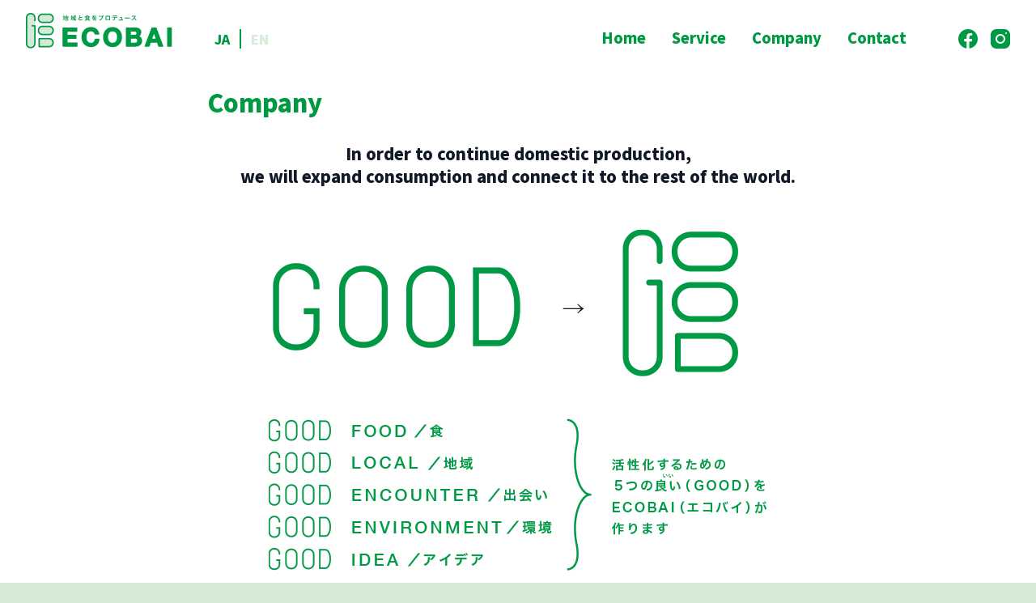

--- FILE ---
content_type: text/html; charset=UTF-8
request_url: https://ecobai.jp/en/company
body_size: 5766
content:
    <!DOCTYPE html>
<html lang="en">

<head>
    <!-- Google Tag Manager -->
    <script>(function(w,d,s,l,i){w[l]=w[l]||[];w[l].push({'gtm.start':
    new Date().getTime(),event:'gtm.js'});var f=d.getElementsByTagName(s)[0],
    j=d.createElement(s),dl=l!='dataLayer'?'&l='+l:'';j.async=true;j.src=
    'https://www.googletagmanager.com/gtm.js?id='+i+dl;f.parentNode.insertBefore(j,f);
    })(window,document,'script','dataLayer','GTM-KTK4VHN');</script>
    <!-- End Google Tag Manager -->
  <meta charset="utf-8">
  <meta http-equiv="X-UA-Compatible" content="IE=edge">
  <meta name="viewport" content="width=device-width, initial-scale=1.0">
  <meta name="description" content="ECOBAI is a support group for farmers. We help to build a better relationship with farmers by sharing their stories with the public.">
  <title>Company | 地域生産プロデュース エコバイ</title>
<meta name='robots' content='max-image-preview:large' />
<link rel='dns-prefetch' href='//ajax.googleapis.com' />
<link rel='dns-prefetch' href='//unpkg.com' />
<link rel='dns-prefetch' href='//fonts.googleapis.com' />
<script type="text/javascript">
window._wpemojiSettings = {"baseUrl":"https:\/\/s.w.org\/images\/core\/emoji\/14.0.0\/72x72\/","ext":".png","svgUrl":"https:\/\/s.w.org\/images\/core\/emoji\/14.0.0\/svg\/","svgExt":".svg","source":{"concatemoji":"https:\/\/ecobai.jp\/wp-includes\/js\/wp-emoji-release.min.js?ver=6.2.8"}};
/*! This file is auto-generated */
!function(e,a,t){var n,r,o,i=a.createElement("canvas"),p=i.getContext&&i.getContext("2d");function s(e,t){p.clearRect(0,0,i.width,i.height),p.fillText(e,0,0);e=i.toDataURL();return p.clearRect(0,0,i.width,i.height),p.fillText(t,0,0),e===i.toDataURL()}function c(e){var t=a.createElement("script");t.src=e,t.defer=t.type="text/javascript",a.getElementsByTagName("head")[0].appendChild(t)}for(o=Array("flag","emoji"),t.supports={everything:!0,everythingExceptFlag:!0},r=0;r<o.length;r++)t.supports[o[r]]=function(e){if(p&&p.fillText)switch(p.textBaseline="top",p.font="600 32px Arial",e){case"flag":return s("\ud83c\udff3\ufe0f\u200d\u26a7\ufe0f","\ud83c\udff3\ufe0f\u200b\u26a7\ufe0f")?!1:!s("\ud83c\uddfa\ud83c\uddf3","\ud83c\uddfa\u200b\ud83c\uddf3")&&!s("\ud83c\udff4\udb40\udc67\udb40\udc62\udb40\udc65\udb40\udc6e\udb40\udc67\udb40\udc7f","\ud83c\udff4\u200b\udb40\udc67\u200b\udb40\udc62\u200b\udb40\udc65\u200b\udb40\udc6e\u200b\udb40\udc67\u200b\udb40\udc7f");case"emoji":return!s("\ud83e\udef1\ud83c\udffb\u200d\ud83e\udef2\ud83c\udfff","\ud83e\udef1\ud83c\udffb\u200b\ud83e\udef2\ud83c\udfff")}return!1}(o[r]),t.supports.everything=t.supports.everything&&t.supports[o[r]],"flag"!==o[r]&&(t.supports.everythingExceptFlag=t.supports.everythingExceptFlag&&t.supports[o[r]]);t.supports.everythingExceptFlag=t.supports.everythingExceptFlag&&!t.supports.flag,t.DOMReady=!1,t.readyCallback=function(){t.DOMReady=!0},t.supports.everything||(n=function(){t.readyCallback()},a.addEventListener?(a.addEventListener("DOMContentLoaded",n,!1),e.addEventListener("load",n,!1)):(e.attachEvent("onload",n),a.attachEvent("onreadystatechange",function(){"complete"===a.readyState&&t.readyCallback()})),(e=t.source||{}).concatemoji?c(e.concatemoji):e.wpemoji&&e.twemoji&&(c(e.twemoji),c(e.wpemoji)))}(window,document,window._wpemojiSettings);
</script>
<style type="text/css">
img.wp-smiley,
img.emoji {
	display: inline !important;
	border: none !important;
	box-shadow: none !important;
	height: 1em !important;
	width: 1em !important;
	margin: 0 0.07em !important;
	vertical-align: -0.1em !important;
	background: none !important;
	padding: 0 !important;
}
</style>
	<link rel='stylesheet' id='wp-block-library-css' href='https://ecobai.jp/wp-includes/css/dist/block-library/style.min.css?ver=6.2.8' type='text/css' media='all' />
<link rel='stylesheet' id='classic-theme-styles-css' href='https://ecobai.jp/wp-includes/css/classic-themes.min.css?ver=6.2.8' type='text/css' media='all' />
<style id='global-styles-inline-css' type='text/css'>
body{--wp--preset--color--black: #000000;--wp--preset--color--cyan-bluish-gray: #abb8c3;--wp--preset--color--white: #ffffff;--wp--preset--color--pale-pink: #f78da7;--wp--preset--color--vivid-red: #cf2e2e;--wp--preset--color--luminous-vivid-orange: #ff6900;--wp--preset--color--luminous-vivid-amber: #fcb900;--wp--preset--color--light-green-cyan: #7bdcb5;--wp--preset--color--vivid-green-cyan: #00d084;--wp--preset--color--pale-cyan-blue: #8ed1fc;--wp--preset--color--vivid-cyan-blue: #0693e3;--wp--preset--color--vivid-purple: #9b51e0;--wp--preset--gradient--vivid-cyan-blue-to-vivid-purple: linear-gradient(135deg,rgba(6,147,227,1) 0%,rgb(155,81,224) 100%);--wp--preset--gradient--light-green-cyan-to-vivid-green-cyan: linear-gradient(135deg,rgb(122,220,180) 0%,rgb(0,208,130) 100%);--wp--preset--gradient--luminous-vivid-amber-to-luminous-vivid-orange: linear-gradient(135deg,rgba(252,185,0,1) 0%,rgba(255,105,0,1) 100%);--wp--preset--gradient--luminous-vivid-orange-to-vivid-red: linear-gradient(135deg,rgba(255,105,0,1) 0%,rgb(207,46,46) 100%);--wp--preset--gradient--very-light-gray-to-cyan-bluish-gray: linear-gradient(135deg,rgb(238,238,238) 0%,rgb(169,184,195) 100%);--wp--preset--gradient--cool-to-warm-spectrum: linear-gradient(135deg,rgb(74,234,220) 0%,rgb(151,120,209) 20%,rgb(207,42,186) 40%,rgb(238,44,130) 60%,rgb(251,105,98) 80%,rgb(254,248,76) 100%);--wp--preset--gradient--blush-light-purple: linear-gradient(135deg,rgb(255,206,236) 0%,rgb(152,150,240) 100%);--wp--preset--gradient--blush-bordeaux: linear-gradient(135deg,rgb(254,205,165) 0%,rgb(254,45,45) 50%,rgb(107,0,62) 100%);--wp--preset--gradient--luminous-dusk: linear-gradient(135deg,rgb(255,203,112) 0%,rgb(199,81,192) 50%,rgb(65,88,208) 100%);--wp--preset--gradient--pale-ocean: linear-gradient(135deg,rgb(255,245,203) 0%,rgb(182,227,212) 50%,rgb(51,167,181) 100%);--wp--preset--gradient--electric-grass: linear-gradient(135deg,rgb(202,248,128) 0%,rgb(113,206,126) 100%);--wp--preset--gradient--midnight: linear-gradient(135deg,rgb(2,3,129) 0%,rgb(40,116,252) 100%);--wp--preset--duotone--dark-grayscale: url('#wp-duotone-dark-grayscale');--wp--preset--duotone--grayscale: url('#wp-duotone-grayscale');--wp--preset--duotone--purple-yellow: url('#wp-duotone-purple-yellow');--wp--preset--duotone--blue-red: url('#wp-duotone-blue-red');--wp--preset--duotone--midnight: url('#wp-duotone-midnight');--wp--preset--duotone--magenta-yellow: url('#wp-duotone-magenta-yellow');--wp--preset--duotone--purple-green: url('#wp-duotone-purple-green');--wp--preset--duotone--blue-orange: url('#wp-duotone-blue-orange');--wp--preset--font-size--small: 13px;--wp--preset--font-size--medium: 20px;--wp--preset--font-size--large: 36px;--wp--preset--font-size--x-large: 42px;--wp--preset--spacing--20: 0.44rem;--wp--preset--spacing--30: 0.67rem;--wp--preset--spacing--40: 1rem;--wp--preset--spacing--50: 1.5rem;--wp--preset--spacing--60: 2.25rem;--wp--preset--spacing--70: 3.38rem;--wp--preset--spacing--80: 5.06rem;--wp--preset--shadow--natural: 6px 6px 9px rgba(0, 0, 0, 0.2);--wp--preset--shadow--deep: 12px 12px 50px rgba(0, 0, 0, 0.4);--wp--preset--shadow--sharp: 6px 6px 0px rgba(0, 0, 0, 0.2);--wp--preset--shadow--outlined: 6px 6px 0px -3px rgba(255, 255, 255, 1), 6px 6px rgba(0, 0, 0, 1);--wp--preset--shadow--crisp: 6px 6px 0px rgba(0, 0, 0, 1);}:where(.is-layout-flex){gap: 0.5em;}body .is-layout-flow > .alignleft{float: left;margin-inline-start: 0;margin-inline-end: 2em;}body .is-layout-flow > .alignright{float: right;margin-inline-start: 2em;margin-inline-end: 0;}body .is-layout-flow > .aligncenter{margin-left: auto !important;margin-right: auto !important;}body .is-layout-constrained > .alignleft{float: left;margin-inline-start: 0;margin-inline-end: 2em;}body .is-layout-constrained > .alignright{float: right;margin-inline-start: 2em;margin-inline-end: 0;}body .is-layout-constrained > .aligncenter{margin-left: auto !important;margin-right: auto !important;}body .is-layout-constrained > :where(:not(.alignleft):not(.alignright):not(.alignfull)){max-width: var(--wp--style--global--content-size);margin-left: auto !important;margin-right: auto !important;}body .is-layout-constrained > .alignwide{max-width: var(--wp--style--global--wide-size);}body .is-layout-flex{display: flex;}body .is-layout-flex{flex-wrap: wrap;align-items: center;}body .is-layout-flex > *{margin: 0;}:where(.wp-block-columns.is-layout-flex){gap: 2em;}.has-black-color{color: var(--wp--preset--color--black) !important;}.has-cyan-bluish-gray-color{color: var(--wp--preset--color--cyan-bluish-gray) !important;}.has-white-color{color: var(--wp--preset--color--white) !important;}.has-pale-pink-color{color: var(--wp--preset--color--pale-pink) !important;}.has-vivid-red-color{color: var(--wp--preset--color--vivid-red) !important;}.has-luminous-vivid-orange-color{color: var(--wp--preset--color--luminous-vivid-orange) !important;}.has-luminous-vivid-amber-color{color: var(--wp--preset--color--luminous-vivid-amber) !important;}.has-light-green-cyan-color{color: var(--wp--preset--color--light-green-cyan) !important;}.has-vivid-green-cyan-color{color: var(--wp--preset--color--vivid-green-cyan) !important;}.has-pale-cyan-blue-color{color: var(--wp--preset--color--pale-cyan-blue) !important;}.has-vivid-cyan-blue-color{color: var(--wp--preset--color--vivid-cyan-blue) !important;}.has-vivid-purple-color{color: var(--wp--preset--color--vivid-purple) !important;}.has-black-background-color{background-color: var(--wp--preset--color--black) !important;}.has-cyan-bluish-gray-background-color{background-color: var(--wp--preset--color--cyan-bluish-gray) !important;}.has-white-background-color{background-color: var(--wp--preset--color--white) !important;}.has-pale-pink-background-color{background-color: var(--wp--preset--color--pale-pink) !important;}.has-vivid-red-background-color{background-color: var(--wp--preset--color--vivid-red) !important;}.has-luminous-vivid-orange-background-color{background-color: var(--wp--preset--color--luminous-vivid-orange) !important;}.has-luminous-vivid-amber-background-color{background-color: var(--wp--preset--color--luminous-vivid-amber) !important;}.has-light-green-cyan-background-color{background-color: var(--wp--preset--color--light-green-cyan) !important;}.has-vivid-green-cyan-background-color{background-color: var(--wp--preset--color--vivid-green-cyan) !important;}.has-pale-cyan-blue-background-color{background-color: var(--wp--preset--color--pale-cyan-blue) !important;}.has-vivid-cyan-blue-background-color{background-color: var(--wp--preset--color--vivid-cyan-blue) !important;}.has-vivid-purple-background-color{background-color: var(--wp--preset--color--vivid-purple) !important;}.has-black-border-color{border-color: var(--wp--preset--color--black) !important;}.has-cyan-bluish-gray-border-color{border-color: var(--wp--preset--color--cyan-bluish-gray) !important;}.has-white-border-color{border-color: var(--wp--preset--color--white) !important;}.has-pale-pink-border-color{border-color: var(--wp--preset--color--pale-pink) !important;}.has-vivid-red-border-color{border-color: var(--wp--preset--color--vivid-red) !important;}.has-luminous-vivid-orange-border-color{border-color: var(--wp--preset--color--luminous-vivid-orange) !important;}.has-luminous-vivid-amber-border-color{border-color: var(--wp--preset--color--luminous-vivid-amber) !important;}.has-light-green-cyan-border-color{border-color: var(--wp--preset--color--light-green-cyan) !important;}.has-vivid-green-cyan-border-color{border-color: var(--wp--preset--color--vivid-green-cyan) !important;}.has-pale-cyan-blue-border-color{border-color: var(--wp--preset--color--pale-cyan-blue) !important;}.has-vivid-cyan-blue-border-color{border-color: var(--wp--preset--color--vivid-cyan-blue) !important;}.has-vivid-purple-border-color{border-color: var(--wp--preset--color--vivid-purple) !important;}.has-vivid-cyan-blue-to-vivid-purple-gradient-background{background: var(--wp--preset--gradient--vivid-cyan-blue-to-vivid-purple) !important;}.has-light-green-cyan-to-vivid-green-cyan-gradient-background{background: var(--wp--preset--gradient--light-green-cyan-to-vivid-green-cyan) !important;}.has-luminous-vivid-amber-to-luminous-vivid-orange-gradient-background{background: var(--wp--preset--gradient--luminous-vivid-amber-to-luminous-vivid-orange) !important;}.has-luminous-vivid-orange-to-vivid-red-gradient-background{background: var(--wp--preset--gradient--luminous-vivid-orange-to-vivid-red) !important;}.has-very-light-gray-to-cyan-bluish-gray-gradient-background{background: var(--wp--preset--gradient--very-light-gray-to-cyan-bluish-gray) !important;}.has-cool-to-warm-spectrum-gradient-background{background: var(--wp--preset--gradient--cool-to-warm-spectrum) !important;}.has-blush-light-purple-gradient-background{background: var(--wp--preset--gradient--blush-light-purple) !important;}.has-blush-bordeaux-gradient-background{background: var(--wp--preset--gradient--blush-bordeaux) !important;}.has-luminous-dusk-gradient-background{background: var(--wp--preset--gradient--luminous-dusk) !important;}.has-pale-ocean-gradient-background{background: var(--wp--preset--gradient--pale-ocean) !important;}.has-electric-grass-gradient-background{background: var(--wp--preset--gradient--electric-grass) !important;}.has-midnight-gradient-background{background: var(--wp--preset--gradient--midnight) !important;}.has-small-font-size{font-size: var(--wp--preset--font-size--small) !important;}.has-medium-font-size{font-size: var(--wp--preset--font-size--medium) !important;}.has-large-font-size{font-size: var(--wp--preset--font-size--large) !important;}.has-x-large-font-size{font-size: var(--wp--preset--font-size--x-large) !important;}
.wp-block-navigation a:where(:not(.wp-element-button)){color: inherit;}
:where(.wp-block-columns.is-layout-flex){gap: 2em;}
.wp-block-pullquote{font-size: 1.5em;line-height: 1.6;}
</style>
<link rel='stylesheet' id='googlefonts-css' href='https://fonts.googleapis.com/css?family=Noto+Sans+JP%3A400%2C900&#038;display=swap&#038;subset=japanese&#038;ver=6.2.8' type='text/css' media='all' />
<link rel='stylesheet' id='swiper-css-css' href='https://unpkg.com/swiper/swiper-bundle.min.css?ver=6.2.8' type='text/css' media='all' />
<link rel='stylesheet' id='style-css' href='https://ecobai.jp/wp-content/themes/ecobai-theme/assets/css/styles-min.css?ver=20220901' type='text/css' media='' />
<link rel="https://api.w.org/" href="https://ecobai.jp/wp-json/" /><link rel="alternate" type="application/json" href="https://ecobai.jp/wp-json/wp/v2/pages/2731" /><link rel="EditURI" type="application/rsd+xml" title="RSD" href="https://ecobai.jp/xmlrpc.php?rsd" />
<link rel="wlwmanifest" type="application/wlwmanifest+xml" href="https://ecobai.jp/wp-includes/wlwmanifest.xml" />
<meta name="generator" content="WordPress 6.2.8" />
<link rel="canonical" href="https://ecobai.jp/en/company" />
<link rel='shortlink' href='https://ecobai.jp/?p=2731' />
<link rel="alternate" type="application/json+oembed" href="https://ecobai.jp/wp-json/oembed/1.0/embed?url=https%3A%2F%2Fecobai.jp%2Fen%2Fcompany" />
<link rel="alternate" type="text/xml+oembed" href="https://ecobai.jp/wp-json/oembed/1.0/embed?url=https%3A%2F%2Fecobai.jp%2Fen%2Fcompany&#038;format=xml" />
<link rel="apple-touch-icon" sizes="180x180" href="/wp-content/uploads/fbrfg/apple-touch-icon.png">
<link rel="icon" type="image/png" sizes="32x32" href="/wp-content/uploads/fbrfg/favicon-32x32.png">
<link rel="icon" type="image/png" sizes="16x16" href="/wp-content/uploads/fbrfg/favicon-16x16.png">
<link rel="manifest" href="/wp-content/uploads/fbrfg/site.webmanifest">
<link rel="mask-icon" href="/wp-content/uploads/fbrfg/safari-pinned-tab.svg" color="#5bbad5">
<link rel="shortcut icon" href="/wp-content/uploads/fbrfg/favicon.ico">
<meta name="msapplication-TileColor" content="#00a300">
<meta name="msapplication-config" content="/wp-content/uploads/fbrfg/browserconfig.xml">
<meta name="theme-color" content="#ffffff"></head>

<body class="page-template-default page page-id-2731 page-child parent-pageid-2729 bg-green-lighter">
  <header class="bg-white flex p-4 lg:px-8 justify-between items-end w-full">
    <div class="pr-4 lg:pr-10">
      <a href="https://ecobai.jp/en"><img src="https://ecobai.jp/wp-content/themes/ecobai-theme/assets/svg/logo.svg" alt="ECOBAI"></a>
    </div>
    <ul class="hidden md:flex items-center">
        <li><a href="/" class="px-3 text-green font-black border-r-2 border-green">JA</a></li>
        <li><a href="/en" class="px-3 text-green-lighter font-black">EN</a></li>
    </ul>
    <ul class="hidden text-green md:flex items-end text-base lg:text-lg font-black ml-auto">
      <li class="pr-4 lg:pr-8 whitespace-no-wrap"><a href="https://ecobai.jp/en">Home</a></li>
      <li class="pr-4 lg:pr-8 whitespace-no-wrap"><a href="https://ecobai.jp/en/service">Service</a></li>
      <li class="pr-4 lg:pr-8 whitespace-no-wrap"><a href="https://ecobai.jp/en/company">Company</a></li>
      <li class="pr-4 lg:pr-8 whitespace-no-wrap"><a href="https://ecobai.jp/en/contact">Contact</a></li>
    </ul>
    <ul class="hidden ml-8 md:flex">
      <li><a href="https://www.facebook.com/hinoda.tomohiko" target="_blank"><img src="https://ecobai.jp/wp-content/themes/ecobai-theme/assets/svg/i_facebook.svg" alt="facebook"></a></li>
      <li class="ml-4"><a href="https://www.instagram.com/eehiko/" target="_blank"><img src="https://ecobai.jp/wp-content/themes/ecobai-theme/assets/svg/i_instagram.svg" alt="instagram"></a></li>
    </ul>
    <label for="button-trigger" class="block md:hidden ml-auto"><img src="https://ecobai.jp/wp-content/themes/ecobai-theme/assets/svg/i_menu.svg" alt="Menu"></label>
  </header>

<div class="w-full p-6 lg:p-8 bg-white">
    <div class="w-full lg:w-2/3 max-w-3xl mx-auto prose prose-sm pb-8">
        <h1>Company</h1>
        <h2 class="text-center">In order to continue domestic production, <br>we will expand consumption and connect it to the rest of the world.</h2>
        <div class="mb-12"><img class="mx-auto" src="https://ecobai.jp/wp-content/themes/ecobai-theme/assets/images/concept.png" alt="Concept" /></div>
        <table>
        <tbody>
        <tr>
        <th>Company name</th>
        <td>ECOBAI Co., Ltd.</td>
        </tr>
        <tr>
        <th>Director</th>
        <td>Hinoda Tomohiko</td>
        </tr>
        <tr>
        <th>Location</th>
        <td>2-18-26 Yakuin, Chuo-ku, Fukuoka-shi, Fukuoka 810-0022, Japan</td>
        </tr>
        <!-- <tr>
        <th>Tel</th>
        <td>092-577-6547</td>
        </tr>
        <tr>
        <th>Fax</th>
        <td>092-510-1238</td>
        </tr> -->
        <tr>
        <th>E-mail</th>
        <td>info@ecobai.jp</td>
        </tr>
        <tr>
        <th>Web Site</th>
        <td><a href="http://ecobai.jp">http://ecobai.jp</a></td>
        </tr>
        <tr>
        <th>Establishment</th>
        <td>2013.10.17</td>
        </tr>
        </tbody>
        </table>
    </div>
    <div class="w-full lg:w-2/3 max-w-3xl mt-10 mx-auto">
        <div class="grid grid-cols-1 md:grid-cols-3 gap-6">
            <div>
                <a class="block relative" href="https://ecobai.jp/en/sales">
                    <div class="absolute font-bold bottom-0 left-0 p-3 text-white">This month’s sales event</div>
                    <img src="https://ecobai.jp/wp-content/themes/ecobai-theme/assets/images/p_home_sell.jpg" alt="">
                </a>
            </div>
            <div>
                <a class="block relative" href="https://ecobai.jp/en/new-item">
                    <div class="absolute font-bold bottom-0 left-0 p-3 text-white">This month trade fair</div>
                    <img src="https://ecobai.jp/wp-content/themes/ecobai-theme/assets/images/p_home_business.jpg" alt="">
                </a>
            </div>
            <div>
                <a class="block relative" href="https://ecobai.jp/en/tour">
                    <div class="absolute font-bold bottom-0 left-0 p-3 text-white">Agricultural sightseeing tour</div>
                    <img src="https://ecobai.jp/wp-content/themes/ecobai-theme/assets/images/p_home_tour2.jpg" alt="">
                </a>
            </div>
        </div>
    </div>
</div>

<footer class="bg-green text-white p-6 lg:p-8 w-full">
    <ul class="flex flex-wrap w-full lg:justify-between lg:items-baseline">
        <li class="w-full py-2 lg:py-0 lg:w-1/6">
            <a href="https://ecobai.jp/en" class="font-black">Home</a>
        </li>
        <li class="w-full py-2 lg:py-0 lg:w-1/6">
            <a href="https://ecobai.jp/en/service" class="font-black">Service</a>
        </li>
        <li class="w-full py-2 lg:py-0 lg:w-1/6">
            <a href="https://ecobai.jp/en/company" class="font-black">Company</a>
        </li>
        <li class="w-full py-2 lg:py-0 lg:w-1/6">
            <a href="https://ecobai.jp/en/contact" class="font-black">Contact</a>
        </li>
        <li class="w-full pt-4 pb-2 lg:py-0 lg:w-2/6 text-xs text-left lg:text-right">&copy; ECOBAI Co., Ltd. All Rights Reserved.</li>
    </ul>
</footer>
<input type="checkbox" id="button-trigger" class="hidden">
<div id="menu-modal" class="fixed bg-green text-white h-full z-50 top-0 flex justify-center items-center p-4">
    <ul class="menu">

        <li class="p-4 font-black"><a href="https://ecobai.jp/en">Home</a></li>
        <li class="p-4 font-black"><a href="https://ecobai.jp/en/service">Service</a></li>
        <li class="p-4 font-black"><a href="https://ecobai.jp/en/company">Company</a></li>
        <li class="p-4 font-black"><a href="https://ecobai.jp/en/contact">Contact</a></li>
        <li class="py-4">
            <ul class="flex items-center">
                <li><a href="/" class="px-4 text-white font-black border-r border-white">JA</a></li>
                <li><a href="/en" class="px-4 text-green-lighter font-black">EN</a></li>
            </ul>
        </li>
    </ul>
    <div class="absolute top-0 right-0 p-4"><img src="https://ecobai.jp/wp-content/themes/ecobai-theme/assets/svg/i_close.svg" alt="Close"></div>
</div>
<div id="bg-modal" class="absolute bg-green w-full h-full z-40 top-0 pointer-events-none md:hidden">
</div>
<script type='text/javascript' src='//ajax.googleapis.com/ajax/libs/jquery/3.2.1/jquery.min.js?ver=6.2.8' id='jquery-js'></script>
<script type='text/javascript' src='https://unpkg.com/swiper/swiper-bundle.min.js?ver=6.2.8' id='swiper-js'></script>
<script type='text/javascript' src='https://ecobai.jp/wp-content/themes/ecobai-theme/assets/js/common-min.js?ver=6.2.8' id='ecobai-js'></script>
</body>

</html>


--- FILE ---
content_type: application/javascript
request_url: https://ecobai.jp/wp-content/themes/ecobai-theme/assets/js/common-min.js?ver=6.2.8
body_size: 688
content:
var ECB={};ECB.menuCheckBox=document.getElementById("button-trigger"),ECB.spSubMenuLinkElems=document.querySelectorAll(".menu a"),ECB.menuBg=document.getElementById("menu-modal"),[].forEach.call(ECB.spSubMenuLinkElems,(function(e){e.addEventListener("click",(function(e){ECB.menuCheckBox.checked=!1}))})),ECB.menuBg.addEventListener("click",(function(){ECB.menuCheckBox.checked=!1}),!1),$((function(){$("#event-outer li").click((function(){var e=$("#event-outer li").index(this);$("#event-list div.events").css("display","none"),$("#event-list div.events").eq(e).css("display","block"),$("#event-outer li").removeClass("bg-white text-black"),$(this).addClass("bg-white text-black")}))}));var mySwiper=new Swiper(".swiper-container",{effect:"fade",speed:1500,autoplay:{delay:6e3}});

--- FILE ---
content_type: image/svg+xml
request_url: https://ecobai.jp/wp-content/themes/ecobai-theme/assets/svg/i_menu.svg
body_size: 531
content:
<?xml version="1.0" encoding="UTF-8"?>
<svg width="46px" height="46px" viewBox="0 0 46 46" version="1.1" xmlns="http://www.w3.org/2000/svg" xmlns:xlink="http://www.w3.org/1999/xlink">
    <!-- Generator: Sketch 63.1 (92452) - https://sketch.com -->
    <title>i_menu</title>
    <desc>Created with Sketch.</desc>
    <g id="Page-1" stroke="none" stroke-width="1" fill="none" fill-rule="evenodd">
        <g id="MOBILE_B" transform="translate(-309.000000, -14.000000)" fill="#009943">
            <g id="menu" transform="translate(309.000000, 14.000000)">
                <g id="Shape">
                    <path d="M23,0 C10.316406,0 0,10.316406 0,23 C0,35.683594 10.316406,46 23,46 C35.683594,46 46,35.683594 46,23 C46,10.316406 35.683594,0 23,0 Z M33,30 L13,30 C12.449219,30 12,29.554688 12,29 C12,28.445313 12.449219,28 13,28 L33,28 C33.554688,28 34,28.445313 34,29 C34,29.554688 33.554688,30 33,30 Z M33,24 L13,24 C12.449219,24 12,23.550781 12,23 C12,22.449219 12.449219,22 13,22 L33,22 C33.554688,22 34,22.449219 34,23 C34,23.550781 33.554688,24 33,24 Z M33,18 L13,18 C12.449219,18 12,17.550781 12,17 C12,16.449219 12.449219,16 13,16 L33,16 C33.554688,16 34,16.449219 34,17 C34,17.550781 33.554688,18 33,18 Z" fill-rule="nonzero"></path>
                </g>
            </g>
        </g>
    </g>
</svg>

--- FILE ---
content_type: image/svg+xml
request_url: https://ecobai.jp/wp-content/themes/ecobai-theme/assets/svg/logo.svg
body_size: 12455
content:
<?xml version="1.0" encoding="UTF-8"?>
<svg width="181px" height="44px" viewBox="0 0 181 44" version="1.1" xmlns="http://www.w3.org/2000/svg" xmlns:xlink="http://www.w3.org/1999/xlink">
    <!-- Generator: Sketch 63.1 (92452) - https://sketch.com -->
    <title>logo copy</title>
    <desc>Created with Sketch.</desc>
    <defs>
        <polygon id="path-1" points="0 43.7377907 180.605697 43.7377907 180.605697 0.000255813953 0 0.000255813953"></polygon>
    </defs>
    <g id="Page-1" stroke="none" stroke-width="1" fill="none" fill-rule="evenodd">
        <g id="Desktop_B_ver4" transform="translate(-32.000000, -24.000000)">
            <g id="logo" transform="translate(32.000000, 24.000000)">
                <g>
                    <path d="M49.2515357,8.43126977 C49.2515357,8.57964186 49.303836,8.63131628 49.4674025,8.6609907 C49.6607085,8.69782791 49.9355414,8.71317674 50.4785414,8.71317674 C51.3625187,8.71317674 51.6004337,8.67582791 51.7122127,8.52029302 C51.8014309,8.39392093 51.8460399,8.1422 51.8460399,7.63773488 C52.0834422,7.74159535 52.4028841,7.8377814 52.6561816,7.88229302 C52.5669635,9.36550233 52.4105754,9.46936279 50.2919011,9.46936279 C48.7910881,9.46936279 48.463955,9.32866512 48.463955,8.67582791 L48.463955,6.12485116 C48.396785,6.14685116 48.3444847,6.16168837 48.3152581,6.16936279 C48.0922127,6.24354884 48.0101731,6.27322326 47.861989,6.33973488 L47.6758615,5.53136279 C47.8840371,5.50168837 48.144513,5.44950233 48.396785,5.36815349 L48.463955,5.34615349 L48.463955,4.33006047 C48.463955,3.97396744 48.4562637,3.78824651 48.4193459,3.54368837 L49.2961448,3.54368837 C49.2664054,3.78108372 49.2515357,3.99647907 49.2515357,4.30038605 L49.2515357,5.10875814 L49.9724592,4.87852558 L49.9724592,3.5882 C49.9724592,3.24694419 49.9652807,3.0914093 49.9355414,2.84633953 L50.7979833,2.84633953 C50.7677312,3.0914093 50.7533742,3.32880465 50.7533742,3.60303721 L50.7533742,4.64113023 L51.823479,4.30754884 C52.1131816,4.21852558 52.2321391,4.17401395 52.4326235,4.0849907 C52.4182666,4.4114093 52.4105754,4.46359535 52.3957057,4.86368837 C52.3587878,5.90945581 52.3064875,6.58429302 52.2321391,6.90354884 C52.1357425,7.32615349 51.9347453,7.45201395 51.3922581,7.45201395 C51.2953487,7.45201395 51.2286915,7.45201395 51.0430768,7.43768837 C51.0056462,7.11843256 50.9538586,6.90354884 50.8425924,6.67331628 C51.0133374,6.71066512 51.1466518,6.73266512 51.2584309,6.73266512 C51.4440456,6.73266512 51.4886547,6.70350233 51.5189068,6.54745581 C51.5558246,6.30238605 51.585564,5.84294419 51.6081249,5.12359535 L50.7533742,5.39066512 L50.7533742,7.23713023 C50.7533742,7.54103721 50.7677312,7.74875814 50.7979833,7.9789907 L49.9355414,7.9789907 C49.9652807,7.72675814 49.9724592,7.56354884 49.9724592,7.21513023 L49.9724592,5.64238605 L49.2515357,5.8726186 L49.2515357,8.43126977 Z M46.5831958,3.70689767 C46.5831958,3.32113023 46.5688388,3.08373488 46.5385867,2.85401395 L47.3933374,2.85401395 C47.3564195,3.0914093 47.3487283,3.29913023 47.3487283,3.71406047 L47.3487283,4.66364186 L47.5122949,4.66364186 C47.7876405,4.66364186 47.8917283,4.65647907 48.0101731,4.63396744 L48.0101731,5.41266512 C47.8542977,5.39066512 47.7204705,5.3829907 47.489734,5.3829907 L47.3487283,5.3829907 L47.3487283,7.40033953 C47.6384309,7.26680465 47.7204705,7.22945581 48.0547822,7.05908372 L48.0773431,7.84494419 C47.4010286,8.20871163 46.999547,8.38675814 46.2417057,8.66866512 C46.03353,8.75001395 45.9663601,8.77968837 45.8550938,8.83187442 L45.6987057,7.9789907 C45.921751,7.94931628 46.1376178,7.88229302 46.5831958,7.71192093 L46.5831958,5.3829907 L46.4124507,5.3829907 C46.1299266,5.3829907 46.0109691,5.39066512 45.8325329,5.42033953 L45.8325329,4.62629302 C45.9960994,4.65647907 46.1222354,4.66364186 46.4124507,4.66364186 L46.5831958,4.66364186 L46.5831958,3.70689767 Z" id="Fill-1" fill="#009944"></path>
                    <mask id="mask-2" fill="white">
                        <use xlink:href="#path-1"></use>
                    </mask>
                    <g id="Clip-4"></g>
                    <path d="M58.1732975,6.58439535 L58.8347422,6.58439535 L58.8347422,5.75402326 L58.1732975,5.75402326 L58.1732975,6.58439535 Z M57.5046742,5.53146512 C57.5046742,5.38309302 57.4898045,5.17537209 57.4826261,5.06434884 C57.5564618,5.07918605 57.7871983,5.08634884 57.9656346,5.08634884 L59.1029093,5.08634884 C59.243915,5.08634884 59.4146601,5.07918605 59.5264391,5.06434884 C59.5115694,5.14569767 59.5115694,5.25672093 59.5115694,5.38309302 L59.5115694,6.82895349 C59.5115694,6.99216279 59.5187479,7.21472093 59.5264391,7.28174419 C59.3926119,7.26690698 59.2367365,7.25923256 59.0583003,7.25923256 L57.9430737,7.25923256 C57.7574589,7.25923256 57.5718442,7.26690698 57.4826261,7.28174419 C57.496983,7.12569767 57.5046742,6.99983721 57.5046742,6.82895349 L57.5046742,5.53146512 Z M61.9419943,5.41276744 C61.9199462,5.45727907 61.9199462,5.45727907 61.8748244,5.56830233 C61.8748244,5.57597674 61.8604674,5.62048837 61.8379065,5.687 C61.5779433,6.42886047 61.2954193,7.05151163 60.9980255,7.56313953 C61.1913314,8.12746512 61.3769462,8.57206977 61.4292465,8.57206977 C61.4887252,8.57206977 61.5553824,8.16430233 61.5999915,7.63732558 C61.8235496,7.89006977 61.9419943,7.98625581 62.1799093,8.1197907 C62.1055609,8.78746512 62.0235212,9.11337209 61.8825156,9.34309302 C61.7856062,9.49913953 61.6522918,9.58816279 61.5035949,9.58816279 C61.1395439,9.58816279 60.7678017,9.15072093 60.447847,8.34951163 C60.0171388,8.87597674 59.5787394,9.2545814 58.9542125,9.64751163 C58.7829547,9.38760465 58.641949,9.24690698 58.3594249,9.04686047 C58.8275637,8.8017907 59.3480028,8.43853488 59.6453966,8.15662791 C59.2587847,8.283 58.6860453,8.43137209 57.8389858,8.60174419 C57.4826261,8.67593023 57.1852323,8.74295349 57.0662748,8.7797907 L56.9396261,8.00825581 C56.4043173,8.29016279 56.2115241,8.37918605 55.4603484,8.72760465 C55.394204,8.76495349 55.3639518,8.7797907 55.2896034,8.82430233 L55.1116799,7.96374419 C55.2526856,7.94174419 55.5352096,7.84504651 55.9218215,7.68951163 L55.9218215,5.53862791 L55.758255,5.53862791 C55.5429008,5.53862791 55.394204,5.54630233 55.215255,5.56830233 L55.215255,4.78193023 C55.394204,4.81211628 55.5429008,4.81927907 55.7654334,4.81927907 L55.9218215,4.81927907 L55.9218215,3.72183721 C55.9218215,3.34323256 55.9069518,3.12834884 55.8772125,2.89095349 L56.7319632,2.89095349 C56.6945326,3.13602326 56.6873541,3.33606977 56.6873541,3.72183721 L56.6873541,4.81927907 L56.7391416,4.81927907 C56.9765439,4.81927907 57.1180623,4.81211628 57.2667592,4.78960465 L57.2667592,5.56113953 C57.1108839,5.54630233 56.9765439,5.53862791 56.7463201,5.53862791 L56.6873541,5.53862791 L56.6873541,7.34109302 C56.9247564,7.22239535 57.021153,7.1702093 57.2964986,7.01467442 L57.2964986,7.81588372 C57.1698499,7.89006977 57.132932,7.91206977 57.0288442,7.96374419 C57.734898,7.90439535 58.6347705,7.73402326 59.6894929,7.4597907 L59.6894929,8.11211628 C59.8684419,7.91923256 59.9873994,7.77086047 60.1730142,7.50430233 C59.9350992,6.59206977 59.8310113,5.86504651 59.7643541,4.58188372 L58.0322918,4.58188372 C57.7128499,4.58188372 57.3934079,4.59672093 57.1924108,4.61923256 L57.1924108,3.79602326 C57.3857167,3.82569767 57.690289,3.84053488 58.0548527,3.84053488 L59.734102,3.84053488 C59.7274363,3.63281395 59.7274363,3.55862791 59.7274363,3.47676744 C59.719745,3.16569767 59.7120538,3.02448837 59.6828272,2.82444186 L60.5375779,2.82444186 C60.5073258,3.01732558 60.5001473,3.2102093 60.5001473,3.60313953 C60.5001473,3.61030233 60.4929688,3.75151163 60.4929688,3.84053488 L61.1241615,3.84053488 L61.310289,3.84053488 C61.0503258,3.53611628 60.9016289,3.40309302 60.5596261,3.17286047 L61.0426346,2.80193023 C61.3769462,3.00965116 61.4887252,3.09867442 61.8235496,3.43225581 L61.3400283,3.84053488 C61.5553824,3.83286047 61.7040793,3.82569767 61.8825156,3.80318605 L61.8825156,4.61923256 C61.6748527,4.59672093 61.3769462,4.58188372 61.0646827,4.58188372 L60.515017,4.58188372 C60.5519348,5.33090698 60.6191048,5.89472093 60.7303711,6.52504651 C60.9534164,6.03593023 61.1098045,5.53862791 61.1395439,5.1902093 L61.9419943,5.41276744 Z" id="Fill-3" fill="#009944" mask="url(#mask-2)"></path>
                    <path d="M66.7831034,2.9207814 C66.8133555,3.41757209 67.0358881,4.48585116 67.2738031,5.24203721 C67.7568116,5.0639907 67.7568116,5.0639907 69.1986586,4.58971163 C69.3329986,4.54468837 69.3699164,4.53036279 69.4811827,4.47817674 L69.8011374,5.41292093 C69.1540496,5.5387814 68.1808541,5.82068837 67.3481516,6.12459535 C66.2626643,6.5252 65.7201771,6.9999907 65.7201771,7.5336186 C65.7201771,8.07543256 66.2257465,8.30515349 67.4225,8.30515349 C68.3515992,8.30515349 69.2658286,8.19413023 69.8231856,8.00124651 L69.9047125,9.01733953 C69.7416586,9.01733953 69.704228,9.02450233 69.3027465,9.06901395 C68.500296,9.15036279 68.0839448,9.18003721 67.5635057,9.18003721 C66.5303187,9.18003721 65.8837436,9.05417674 65.4079136,8.77226977 C64.9992535,8.52771163 64.7618513,8.06775814 64.7618513,7.5336186 C64.7618513,7.03682791 64.9992535,6.56203721 65.423296,6.20594419 C65.7129986,5.96138605 65.9509136,5.81301395 66.4334093,5.56845581 C66.2477946,4.96780465 66.1216586,4.47101395 65.9360439,3.5587814 C65.8616955,3.20268837 65.8540042,3.18785116 65.8165737,3.07631628 L66.7831034,2.9207814 Z" id="Fill-5" fill="#009944" mask="url(#mask-2)"></path>
                    <path d="M76.1061929,7.39276744 C76.3138558,7.68183721 76.5522836,7.90439535 76.8794167,8.11211628 C77.2726943,7.86755814 77.4962524,7.70434884 77.830564,7.40044186 C77.6669975,7.39276744 77.5408615,7.39276744 77.3772949,7.39276744 L76.1061929,7.39276744 Z M74.4187397,6.74044186 L77.2434677,6.74044186 L77.2434677,6.325 L74.4187397,6.325 L74.4187397,6.74044186 Z M74.4187397,5.69467442 L77.2434677,5.69467442 L77.2434677,5.32374419 L74.4187397,5.32374419 L74.4187397,5.69467442 Z M75.4298785,4.65606977 L75.4298785,4.44118605 C75.4298785,4.23346512 75.4221873,4.11476744 75.3924479,3.99606977 L76.2102807,3.99606977 C76.1877198,4.12960465 76.1805414,4.23346512 76.1805414,4.44118605 L76.1805414,4.65606977 L77.3249946,4.65606977 C76.693802,4.26313953 76.2400201,3.88504651 75.8164904,3.4174186 C75.4001391,3.8922093 74.9540484,4.27030233 74.3520824,4.65606977 L75.4298785,4.65606977 Z M74.4187397,7.39276744 L74.4187397,8.6534186 C75.1324847,8.54239535 75.1919635,8.53472093 75.8682779,8.38686047 L75.8682779,9.09853488 C75.0801844,9.28425581 74.5007793,9.39527907 73.1701986,9.61783721 C73.073802,9.64034884 72.9768926,9.65467442 72.8281958,9.69202326 L72.6871901,8.83913953 L72.7615385,8.83913953 L72.7984564,8.83913953 C72.894853,8.83913953 73.3409436,8.8017907 73.6388501,8.76495349 L73.6388501,5.42044186 C73.6388501,5.33090698 73.6388501,5.27923256 73.6311589,5.08634884 C73.2814649,5.26439535 73.118411,5.3385814 72.701547,5.50895349 C72.5682326,5.12318605 72.530802,5.04183721 72.337496,4.7005814 C73.6234677,4.29281395 74.7161334,3.60313953 75.369887,2.79476744 L76.2471986,2.79476744 C76.626632,3.23937209 77.0132439,3.56630233 77.5700881,3.89988372 C78.1207793,4.23346512 78.737615,4.50053488 79.3764989,4.6785814 C79.2201108,4.93081395 79.1088445,5.17537209 79.0047567,5.5017907 C78.6032751,5.3534186 78.3510031,5.23472093 78.02387,5.06434884 L78.02387,5.33090698 L78.02387,6.87346512 C78.02387,7.02183721 78.02387,7.08886047 78.0310484,7.20755814 C78.0905272,7.14053488 78.1053969,7.11853488 78.1720541,7.04434884 L78.9232297,7.44495349 C78.4550909,7.86039535 78.0459181,8.17146512 77.5998275,8.4682093 C78.127445,8.66876744 78.5960966,8.77211628 79.2872807,8.84630233 C79.101666,9.17272093 79.0047567,9.38760465 78.9083601,9.66951163 C77.7408331,9.4397907 76.9609436,9.12104651 76.3071901,8.60174419 C75.8164904,8.21597674 75.5262751,7.89006977 75.2211901,7.39276744 L74.4187397,7.39276744 Z" id="Fill-6" fill="#009944" mask="url(#mask-2)"></path>
                    <path d="M81.6827875,3.68469302 C81.9878725,3.75120465 82.4631898,3.78087907 83.4071586,3.78087907 C83.6081558,3.33576279 83.6753258,3.11371628 83.7045524,2.86148372 L84.6787734,2.96534419 C84.6336516,3.03953023 84.6336516,3.03953023 84.3813796,3.63250698 C84.343949,3.71436744 84.3290793,3.73636744 84.3142096,3.76604186 C84.3736884,3.75887907 84.3736884,3.75887907 84.7823484,3.73636744 C85.6447904,3.68469302 86.3211048,3.60283256 86.7297649,3.48413488 L86.7815524,4.32985581 C86.5738895,4.34469302 86.5738895,4.34469302 86.1949688,4.38920465 C85.6519688,4.45571628 84.708,4.51557674 83.9578499,4.53757674 C83.741983,4.9601814 83.5338074,5.25692558 83.2738442,5.52399535 L83.2810227,5.53883256 C83.3333229,5.50148372 83.3333229,5.50148372 83.4297195,5.42729767 C83.7045524,5.21957674 84.0988555,5.09371628 84.4777762,5.09371628 C85.0576941,5.09371628 85.421745,5.36846047 85.5401898,5.88008837 C86.1129292,5.67236744 86.4918499,5.53883256 86.6779773,5.47948372 C87.0789462,5.33827442 87.1086856,5.33111163 87.2276431,5.25692558 L87.5773371,6.1098093 C87.3691615,6.13948372 87.1461161,6.19883256 86.7523258,6.30985581 C86.648238,6.33953023 86.2764958,6.46590233 85.6370992,6.68846047 L85.6370992,6.7698093 C85.6447904,6.96269302 85.6447904,6.96269302 85.6447904,7.06655349 L85.6447904,7.36329767 C85.6370992,7.48915814 85.6370992,7.5561814 85.6370992,7.60785581 C85.6370992,7.77106512 85.6447904,7.87492558 85.6596601,8.00129767 L84.7972181,8.02329767 C84.8269575,7.88976279 84.8418272,7.51115814 84.8418272,7.16273953 L84.8418272,6.98520465 C84.4777762,7.15557674 84.2844703,7.25943721 84.1285949,7.37046047 C83.8686317,7.56334419 83.741983,7.76390233 83.741983,7.97878605 C83.741983,8.36455349 84.0988555,8.52008837 84.9982153,8.52008837 C85.8898839,8.52008837 86.6554164,8.40906512 87.1835467,8.20850698 L87.2573824,9.16525116 C87.1312465,9.16525116 87.0943286,9.17292558 86.9153796,9.19492558 C86.3805836,9.27678605 85.6673513,9.32846047 85.0125722,9.32846047 C84.2249915,9.32846047 83.7342918,9.23943721 83.3553711,9.01687907 C83.013881,8.82399535 82.8128839,8.46841395 82.8128839,8.06013488 C82.8128839,7.75622791 82.902102,7.51883256 83.140017,7.23692558 C83.4743286,6.82148372 83.8978584,6.54008837 84.7377394,6.19115814 C84.7008215,5.91692558 84.5521246,5.79106512 84.2844703,5.79106512 C83.8532493,5.79106512 83.3333229,6.05046047 82.7610963,6.55492558 C82.4483201,6.81432093 82.2775751,6.99953023 82.1140085,7.22976279 L81.4376941,6.56208837 C81.631,6.41371628 81.8463541,6.20599535 82.10683,5.90208837 C82.3970453,5.56083256 82.8498017,4.91566977 82.9984986,4.63376279 C83.028238,4.57441395 83.028238,4.57441395 83.0584901,4.53757674 C83.028238,4.53757674 82.9318414,4.54473953 82.9318414,4.54473953 C82.8128839,4.54473953 82.1586176,4.52990233 81.995051,4.52990233 C81.8540453,4.52273953 81.8540453,4.52273953 81.7868754,4.52273953 C81.7648272,4.52273953 81.7202181,4.52273953 81.6684306,4.52990233 L81.6827875,3.68469302 Z" id="Fill-7" fill="#009944" mask="url(#mask-2)"></path>
                    <path d="M95.0793513,3.62524186 C95.0793513,3.85547442 95.2726572,4.04784651 95.502881,4.04784651 C95.7336176,4.04784651 95.9269235,3.85547442 95.9269235,3.62524186 C95.9269235,3.38784651 95.740796,3.20263721 95.502881,3.20263721 C95.2726572,3.20263721 95.0793513,3.39552093 95.0793513,3.62524186 L95.0793513,3.62524186 Z M94.2769008,3.62524186 C94.4102153,3.62524186 94.5219943,3.62524186 94.6855609,3.61040465 C94.7004306,3.15812558 95.0573031,2.80970698 95.502881,2.80970698 C95.9566629,2.80970698 96.3207139,3.17296279 96.3207139,3.62524186 C96.3207139,4.07752093 95.9566629,4.44845116 95.5105722,4.44845116 C95.4957025,4.44845116 95.4808329,4.44845116 95.4290453,4.44128837 C95.1685694,5.44254419 94.8563059,6.19156744 94.4255977,6.83673023 C93.9723286,7.51873023 93.3252408,8.14189302 92.5745779,8.63152093 C92.1510482,8.91291628 91.8013541,9.09147442 91.1624703,9.36570698 C90.9542946,8.96510233 90.857898,8.82440465 90.508204,8.48314884 C91.1624703,8.27542791 91.5865127,8.08254419 92.1361785,7.72645116 C93.2955014,6.97742791 94.0241161,5.93166047 94.3881671,4.49296279 L90.8502068,4.49296279 C90.3523286,4.49296279 90.1810708,4.50012558 89.9139292,4.53747442 L89.9139292,3.57305581 C90.2036317,3.61807907 90.3600198,3.62524186 90.8650765,3.62524186 L94.2769008,3.62524186 Z" id="Fill-8" fill="#009944" mask="url(#mask-2)"></path>
                    <path d="M99.4448867,7.74169767 L103.012586,7.74169767 L103.012586,4.45602326 L99.4448867,4.45602326 L99.4448867,7.74169767 Z M99.4448867,8.58690698 L99.4448867,9.1062093 L98.4860482,9.1062093 C98.5080963,8.92816279 98.5157875,8.75011628 98.5157875,8.4682093 L98.5157875,4.21862791 C98.5157875,3.93672093 98.5080963,3.79602326 98.4860482,3.59546512 C98.6644844,3.61030233 98.8203598,3.61797674 99.1177535,3.61797674 L103.339207,3.61797674 C103.659161,3.61797674 103.792989,3.61030233 103.963734,3.59546512 C103.949377,3.78834884 103.941686,3.93672093 103.941686,4.21095349 L103.941686,8.45337209 C103.941686,8.72760465 103.949377,8.92816279 103.971425,9.09853488 L103.012586,9.09853488 L103.012586,8.58690698 L99.4448867,8.58690698 Z" id="Fill-9" fill="#009944" mask="url(#mask-2)"></path>
                    <path d="M112.833246,4.47086047 C112.685062,4.08509302 112.580975,3.8702093 112.320499,3.45476744 L112.870677,3.23937209 C113.153201,3.66248837 113.257289,3.85537209 113.391116,4.23346512 L112.833246,4.47086047 Z M112.053357,3.52895349 C112.335368,3.95923256 112.424586,4.13727907 112.573283,4.56704651 L112.001057,4.80444186 C111.867229,4.40383721 111.75545,4.1817907 111.510357,3.78834884 L111.510357,4.1817907 C111.264751,4.15160465 111.086827,4.14444186 110.566388,4.14444186 L108.314399,4.14444186 C107.79396,4.14444186 107.615524,4.15160465 107.370431,4.1817907 L107.370431,3.27672093 C107.645776,3.32123256 107.79396,3.32890698 108.329269,3.32890698 L110.551518,3.32890698 C111.086827,3.32890698 111.235524,3.32123256 111.510357,3.27672093 L111.510357,3.73616279 L112.053357,3.52895349 Z M110.351034,5.9985814 C110.313603,6.85146512 110.15055,7.46695349 109.831108,7.9934186 C109.436805,8.64625581 108.893805,9.05402326 107.890357,9.45462791 C107.697051,9.06886047 107.600654,8.93532558 107.281212,8.6314186 C108.165703,8.35718605 108.730751,7.96374419 109.042501,7.40044186 C109.235807,7.05918605 109.347586,6.59206977 109.369635,5.9985814 L107.563737,5.9985814 C107.058167,5.9985814 106.887422,6.00574419 106.619768,6.03593023 L106.619768,5.15286047 C106.902292,5.19737209 107.065858,5.20504651 107.578606,5.20504651 L111.926708,5.20504651 C112.432278,5.20504651 112.603023,5.19737209 112.885547,5.15286047 L112.885547,6.03593023 C112.617892,6.00574419 112.447147,5.9985814 111.941578,5.9985814 L110.351034,5.9985814 Z" id="Fill-10" fill="#009944" mask="url(#mask-2)"></path>
                    <path d="M119.354271,8.36455349 C119.696274,8.36455349 119.83728,8.35687907 120.038277,8.32004186 L120.038277,9.16525116 C119.83728,9.14325116 119.666535,9.13557674 119.354271,9.13557674 L115.497382,9.13557674 C115.169736,9.13557674 115.013861,9.14325116 114.813376,9.16525116 L114.813376,8.32004186 C115.021552,8.35687907 115.155379,8.36455349 115.497382,8.36455349 L117.689379,8.36455349 C117.816028,7.70404186 117.971903,6.65878605 118.046252,5.98394884 L116.202923,5.98394884 C115.84605,5.98394884 115.734271,5.99111163 115.541478,6.01362326 L115.541478,5.17557674 C115.727606,5.20525116 115.935269,5.22008837 116.224971,5.22008837 L118.10573,5.22008837 C118.365693,5.22008837 118.477473,5.20525116 118.655909,5.15306512 L119.064569,5.50915814 C118.975351,5.73887907 118.975351,5.73887907 118.893824,6.35436744 C118.782045,7.17041395 118.700518,7.69687907 118.574382,8.36455349 L119.354271,8.36455349 Z" id="Fill-11" fill="#009944" mask="url(#mask-2)"></path>
                    <path d="M122.047172,5.65753023 C122.374305,5.70204186 122.515311,5.70920465 123.251617,5.70920465 L127.212594,5.70920465 C127.9489,5.70920465 128.089906,5.70204186 128.417039,5.65753023 L128.417039,6.68846047 C128.119645,6.65111163 128.038118,6.65111163 127.205416,6.65111163 L123.258282,6.65111163 C122.426093,6.65111163 122.344566,6.65111163 122.047172,6.68846047 L122.047172,5.65753023 Z" id="Fill-12" fill="#009944" mask="url(#mask-2)"></path>
                    <path d="M135.993042,9.26189767 C135.376207,8.5052 134.521456,7.67482791 133.711314,7.05882791 C132.871433,7.99357209 132.016683,8.6464093 130.879408,9.20254884 C130.671232,8.8167814 130.582014,8.69808372 130.277442,8.37933953 C130.849669,8.1567814 131.206541,7.95673488 131.763898,7.56329302 C132.886303,6.77743256 133.778484,5.7019907 134.261493,4.54468837 L134.34302,4.35231628 C134.224062,4.35947907 134.224062,4.35947907 131.882856,4.39682791 C131.525983,4.4039907 131.324986,4.41882791 131.072714,4.45566512 L131.042975,3.50659535 C131.25115,3.54394419 131.392156,3.55110698 131.697241,3.55110698 L131.875677,3.55110698 L134.491717,3.51426977 C134.908068,3.50659535 134.967547,3.49892093 135.153161,3.4324093 L135.643861,3.93687442 C135.547465,4.04789767 135.487986,4.15175814 135.405946,4.33747907 C135.063943,5.13101395 134.699892,5.77617674 134.246623,6.3839907 C134.714762,6.69557209 135.116244,7.00715349 135.6213,7.45994419 C135.807428,7.62264186 135.807428,7.62264186 136.706788,8.49036279 L135.993042,9.26189767 Z" id="Fill-13" fill="#009944" mask="url(#mask-2)"></path>
                    <path d="M24.4077731,11.9869302 C19.3818184,11.9869302 15.2695805,9.51116279 15.2695805,6.48488372 C15.2695805,3.45860465 19.3818184,0.982837209 24.4077731,0.982837209 L24.4713538,0.982837209 C29.4973085,0.982837209 33.6090337,3.45860465 33.6090337,6.48488372 C33.6090337,9.51116279 29.4973085,11.9869302 24.4713538,11.9869302 L24.4077731,11.9869302 Z" id="Fill-14" fill="#D4E9D7" mask="url(#mask-2)"></path>
                    <path d="M24.4077731,27.2028465 C19.3818184,27.2028465 15.2695805,24.7270791 15.2695805,21.7008 C15.2695805,18.6745209 19.3818184,16.1987535 24.4077731,16.1987535 L24.4713538,16.1987535 C29.4973085,16.1987535 33.6090337,18.6745209 33.6090337,21.7008 C33.6090337,24.7270791 29.4973085,27.2028465 24.4713538,27.2028465 L24.4077731,27.2028465 Z" id="Fill-15" fill="#D4E9D7" mask="url(#mask-2)"></path>
                    <path d="M28.6810139,31.4147721 L25.6091414,31.4147721 L20.1976003,31.4147721 L16.2484161,31.4147721 L16.2484161,36.5653302 L16.2484161,37.0145395 L16.2484161,42.1656093 L20.1976003,42.1656093 L25.6091414,42.1656093 L28.6810139,42.1656093 C31.3913992,42.1656093 33.6090337,39.8474233 33.6090337,37.0145395 L33.6090337,36.5653302 C33.6090337,33.7324465 31.3913992,31.4147721 28.6810139,31.4147721" id="Fill-16" fill="#D4E9D7" mask="url(#mask-2)"></path>
                    <path d="M11.3327023,36.9280233 C11.3327023,39.9676047 9.02995156,42.4316047 6.18932833,42.4316047 C3.3487051,42.4316047 1.04595439,39.9676047 1.04595439,36.9280233 L1.04595439,6.48616279 C1.04595439,3.44709302 3.3487051,0.982581395 6.18932833,0.982581395 C9.02995156,0.982581395 11.3327023,3.44709302 11.3327023,6.48616279 L11.3327023,36.9280233 Z" id="Fill-17" fill="#D4E9D7" mask="url(#mask-2)"></path>
                    <path d="M20.3558856,2.40286047 C18.1449167,2.40286047 16.3461972,4.19765116 16.3461972,6.40430233 L16.3461972,6.82639535 C16.3461972,9.03304651 18.1449167,10.8278372 20.3558856,10.8278372 L28.7403388,10.8278372 C30.9513076,10.8278372 32.7505399,9.03304651 32.7505399,6.82639535 L32.7505399,6.40430233 C32.7505399,4.19765116 30.9513076,2.40286047 28.7403388,2.40286047 L20.3558856,2.40286047 Z M28.7403388,12.5423023 L20.3558856,12.5423023 C17.1978714,12.5423023 14.627979,9.97802326 14.627979,6.82639535 L14.627979,6.40430233 C14.627979,3.25267442 17.1978714,0.688395349 20.3558856,0.688395349 L28.7403388,0.688395349 C31.8988657,0.688395349 34.4682453,3.25267442 34.4682453,6.40430233 L34.4682453,6.82639535 C34.4682453,9.97802326 31.8988657,12.5423023 28.7403388,12.5423023 L28.7403388,12.5423023 Z" id="Fill-18" fill="#009944" mask="url(#mask-2)"></path>
                    <path d="M20.3558856,17.442214 C18.1449167,17.442214 16.3461972,19.2370047 16.3461972,21.4436558 L16.3461972,21.8657488 C16.3461972,24.0718884 18.1449167,25.8671907 20.3558856,25.8671907 L28.7403388,25.8671907 C30.9513076,25.8671907 32.7505399,24.0718884 32.7505399,21.8657488 L32.7505399,21.4436558 C32.7505399,19.2370047 30.9513076,17.442214 28.7403388,17.442214 L20.3558856,17.442214 Z M28.7403388,27.5811442 L20.3558856,27.5811442 C17.1978714,27.5811442 14.627979,25.0173767 14.627979,21.8657488 L14.627979,21.4436558 C14.627979,18.2920279 17.1978714,15.7277488 20.3558856,15.7277488 L28.7403388,15.7277488 C31.8988657,15.7277488 34.4682453,18.2920279 34.4682453,21.4436558 L34.4682453,21.8657488 C34.4682453,25.0173767 31.8988657,27.5811442 28.7403388,27.5811442 L28.7403388,27.5811442 Z" id="Fill-19" fill="#009944" mask="url(#mask-2)"></path>
                    <path d="M6.15364108,43.7378419 L5.72908584,43.7378419 C2.57004618,43.7378419 0.000153824363,41.1735628 0.000153824363,38.0214233 L0.000153824363,5.71672558 C0.000153824363,2.56407442 2.57004618,0.000306976744 5.72908584,0.000306976744 L6.15364108,0.000306976744 C9.31268074,0.000306976744 11.8825731,2.56407442 11.8825731,5.71672558 L11.8825731,9.43114419 C11.8825731,9.90491163 11.4980122,10.2886326 11.0237204,10.2886326 C10.5489159,10.2886326 10.164355,9.90491163 10.164355,9.43114419 L10.164355,5.71672558 C10.164355,3.50956279 8.36512266,1.71426047 6.15364108,1.71426047 L5.72908584,1.71426047 C3.5170915,1.71426047 1.71837195,3.50956279 1.71837195,5.71672558 L1.71837195,38.0214233 C1.71837195,40.2280744 3.5170915,42.0233767 5.72908584,42.0233767 L6.15364108,42.0233767 C8.36512266,42.0233767 10.164355,40.2280744 10.164355,38.0214233 L10.164355,16.6957488 L7.8492983,16.6957488 C7.37500652,16.6957488 6.99044561,16.3120279 6.99044561,15.8382605 C6.99044561,15.3650047 7.37500652,14.9812837 7.8492983,14.9812837 L11.0237204,14.9812837 C11.4980122,14.9812837 11.8825731,15.3650047 11.8825731,15.8382605 L11.8825731,38.0214233 C11.8825731,41.1735628 9.31268074,43.7378419 6.15364108,43.7378419" id="Fill-20" fill="#009944" mask="url(#mask-2)"></path>
                    <path d="M17.3134448,40.7897395 L28.7395184,40.7897395 C30.951,40.7897395 32.7502323,39.0450884 32.7502323,36.9008558 L32.7502323,36.4869488 C32.7502323,34.3427163 30.951,32.5980651 28.7395184,32.5980651 L17.3134448,32.5980651 L17.3134448,40.7897395 Z M28.7395184,42.5042047 L16.4540793,42.5042047 C15.9797875,42.5042047 15.5952266,42.1204837 15.5952266,41.6467163 L15.5952266,31.7410884 C15.5952266,31.2678326 15.9797875,30.8841116 16.4540793,30.8841116 L28.7395184,30.8841116 C31.8980453,30.8841116 34.4684504,33.3977395 34.4684504,36.4869488 L34.4684504,36.9008558 C34.4684504,39.9905767 31.8980453,42.5042047 28.7395184,42.5042047 L28.7395184,42.5042047 Z" id="Fill-21" fill="#009944" mask="url(#mask-2)"></path>
                    <path d="M63.1022402,36.3804279 L51.4710674,36.3804279 L51.4710674,31.9773581 L61.8670306,31.9773581 C62.1798068,31.9773581 62.4325915,31.724614 62.4325915,31.4125209 L62.4325915,27.5563814 C62.4325915,27.2442884 62.1798068,26.9915442 61.8670306,26.9915442 L51.4710674,26.9915442 L51.4710674,23.2842884 L62.8494555,23.2842884 C63.1622317,23.2842884 63.4150164,23.0320558 63.4150164,22.7194512 L63.4150164,18.5471256 C63.4150164,18.2350326 63.1622317,17.9822884 62.8494555,17.9822884 L45.9313394,17.9822884 C45.6180504,17.9822884 45.364753,18.2350326 45.364753,18.5471256 L45.364753,41.1175907 C45.364753,41.4301953 45.6180504,41.6829395 45.9313394,41.6829395 L63.1022402,41.6829395 C63.4150164,41.6829395 63.6683139,41.4301953 63.6683139,41.1175907 L63.6683139,36.9452651 C63.6683139,36.6331721 63.4150164,36.3804279 63.1022402,36.3804279" id="Fill-22" fill="#009944" mask="url(#mask-2)"></path>
                    <path d="M90.3489445,31.8592233 L85.5327037,31.8592233 C85.2481286,31.8592233 85.0066244,32.0710372 84.9712448,32.3534558 C84.7969105,33.746107 84.3174912,34.8742465 83.5473439,35.7082 C82.7977065,36.5227116 81.7691343,36.9176884 80.4006102,36.9176884 C79.3828057,36.9176884 78.5162618,36.7232698 77.8235394,36.3395488 C77.1251768,35.954293 76.5508992,35.4349907 76.1171144,34.7949442 C75.6715365,34.1385256 75.3418397,33.3859209 75.1367405,32.5575953 C74.9265139,31.7113628 74.8208878,30.8262465 74.8208878,29.9273163 C74.8208878,28.9838744 74.9275394,28.060386 75.137766,27.1808977 C75.3433779,26.3228977 75.6735875,25.548293 76.1191654,24.8821535 C76.5519246,24.2344326 77.1251768,23.7105256 77.8235394,23.3242465 C78.5167745,22.9415488 79.3838312,22.7471302 80.4006102,22.7471302 C80.9436102,22.7471302 81.4717405,22.8366651 81.967055,23.0142 C82.4654459,23.1932698 82.916664,23.4434558 83.3073779,23.7586186 C83.6991173,24.0758279 84.0308652,24.448293 84.2918538,24.8668047 C84.5451513,25.2735488 84.7097433,25.7273628 84.7830663,26.2159674 C84.8245989,26.4927581 85.0625139,26.6979209 85.3424742,26.6979209 L90.158715,26.6979209 L90.1694827,26.6979209 C90.4950776,26.6789907 90.7473496,26.4497814 90.7473496,26.1330837 C90.7473496,26.0548047 90.7314544,25.9795953 90.701715,25.9115488 C90.535072,24.5971767 90.1561513,23.4091767 89.5741824,22.3787581 C88.9706782,21.3074093 88.1918142,20.3951767 87.2601513,19.6666186 C86.3361796,18.9452233 85.275817,18.3870372 84.1077773,18.0099674 C82.9458907,17.6344326 81.6988878,17.4435953 80.4006102,17.4435953 C78.5993269,17.4435953 76.949817,17.7679674 75.4982278,18.4090372 C74.043562,19.0521535 72.7996357,19.9515953 71.8018283,21.0812698 C70.8081229,22.2053163 70.0359246,23.5391302 69.5067688,25.046386 C68.9806895,26.542386 68.7145734,28.1842 68.7145734,29.9273163 C68.7145734,31.6274558 68.9812023,33.2390837 69.5072816,34.7166651 C70.0374629,36.2029442 70.8111994,37.5157814 71.8059303,38.6198744 C72.8047632,39.7275488 74.0486895,40.6090837 75.5023297,41.2404326 C76.9493042,41.8692233 78.5983014,42.1879674 80.4006102,42.1879674 C81.8547632,42.1879674 83.2089303,41.9638744 84.4272193,41.5218279 C85.6573014,41.0762 86.7448397,40.4192698 87.6606074,39.572014 C88.5763751,38.7247581 89.3234487,37.6866651 89.8802929,36.486386 C90.4330351,35.2958279 90.7801654,33.9456419 90.9129671,32.4747116 C90.9273241,32.3171302 90.8739983,32.1600605 90.766834,32.0434093 C90.6591569,31.9252233 90.5084091,31.8592233 90.3489445,31.8592233" id="Fill-23" fill="#009944" mask="url(#mask-2)"></path>
                    <path d="M109.621086,36.3394465 C108.928364,36.7231674 108.060794,36.917586 107.044528,36.917586 C106.026724,36.917586 105.16018,36.7231674 104.467457,36.3394465 C103.769095,35.9547023 103.194817,35.4348884 102.761032,34.7948419 C102.315454,34.1384233 101.985758,33.3863302 101.780658,32.557493 C101.570432,31.7112605 101.464293,30.8266558 101.464293,29.927214 C101.464293,28.9842837 101.571457,28.0602837 101.781684,27.181307 C101.987296,26.3227953 102.317505,25.5481907 102.763083,24.8820512 C103.195842,24.2343302 103.769095,23.7104233 104.467457,23.3241442 C105.160692,22.9414465 106.027749,22.7470279 107.044528,22.7470279 C108.060794,22.7470279 108.927851,22.9414465 109.621086,23.3241442 C110.318936,23.7104233 110.892188,24.2343302 111.32546,24.8820512 C111.771551,25.5497256 112.102273,26.3227953 112.307372,27.181307 C112.517599,28.0628419 112.62425,28.9863302 112.62425,29.927214 C112.62425,30.8240977 112.518112,31.7102372 112.308398,32.557493 C112.103811,33.3847953 111.773602,34.1374 111.327511,34.7948419 C110.893726,35.4348884 110.319961,35.9547023 109.621086,36.3394465 M115.64331,21.0811674 C114.64499,19.9525163 113.407729,19.053586 111.963831,18.4089349 C110.521984,17.7683767 108.866321,17.443493 107.044528,17.443493 C105.243245,17.443493 103.593735,17.7683767 102.142146,18.4089349 C100.68748,19.0520512 99.4435535,19.951493 98.4457462,21.0811674 C97.4520408,22.2057256 96.6798425,23.5390279 96.1506867,25.0462837 C95.6246074,26.5422837 95.3584912,28.1840977 95.3584912,29.927214 C95.3584912,31.6273535 95.6251201,33.2389814 96.1506867,34.7165628 C96.6813807,36.2028419 97.4546045,37.5156791 98.4498482,38.6202837 C99.448681,39.7279581 100.692607,40.6089814 102.146248,41.2403302 C103.593222,41.8691209 105.242219,42.1878651 107.044528,42.1878651 C108.867347,42.1878651 110.521984,41.8691209 111.961267,41.2403302 C113.402602,40.6089814 114.639862,39.7264233 115.638695,38.6202837 C116.634964,37.5167023 117.408701,36.2028419 117.937857,34.7155395 C118.464961,33.2359116 118.73159,31.625307 118.73159,29.927214 C118.73159,28.1871674 118.464961,26.5443302 117.938882,25.0462837 C117.409726,23.5390279 116.637528,22.2057256 115.64331,21.0811674" id="Fill-24" fill="#009944" mask="url(#mask-2)"></path>
                    <path d="M135.950484,26.5965163 C135.477218,26.947493 134.872176,27.1173535 134.102028,27.1173535 L129.630354,27.1173535 L129.630354,22.9680512 L133.721057,22.9680512 C134.12664,22.9680512 134.525045,23.0023302 134.903453,23.0703767 C135.245969,23.1322837 135.550028,23.2402372 135.805377,23.3937256 C136.038677,23.5328884 136.221215,23.7237256 136.364272,23.9759581 C136.504252,24.2266558 136.57655,24.5699581 136.57655,24.9956326 C136.57655,25.7615395 136.37145,26.2844233 135.950484,26.5965163 M137.25953,35.4799116 C137.102629,35.7766558 136.900606,36.0027953 136.641669,36.1726558 C136.365297,36.3537721 136.035601,36.4862837 135.661807,36.565586 C135.2593,36.6515395 134.83013,36.6960512 134.385578,36.6960512 L129.630354,36.6960512 L129.630354,31.6294 L134.480949,31.6294 C135.426456,31.6294 136.185836,31.841214 136.737552,32.2581907 C137.247224,32.6444698 137.495394,33.3090744 137.495394,34.2898651 C137.495394,34.783586 137.415405,35.1841907 137.25953,35.4799116 M140.200652,28.7422837 C140.794414,28.3283767 141.279986,27.8464233 141.651215,27.3046093 C142.23062,26.4517256 142.524425,25.3875395 142.524425,24.1417256 C142.524425,23.0074465 142.330093,22.0322837 141.94502,21.2387488 C141.554306,20.4370279 140.994385,19.7836791 140.281153,19.2971209 C139.589456,18.8248884 138.754703,18.4820977 137.798941,18.2779581 C136.875994,18.081493 135.845371,17.9822372 134.735272,17.9822372 L124.089601,17.9822372 C123.776824,17.9822372 123.523527,18.2349814 123.523527,18.5470744 L123.523527,41.1175395 C123.523527,41.4301442 123.776824,41.6828884 124.089601,41.6828884 L135.051637,41.6828884 C136.107385,41.6828884 137.153391,41.5493535 138.157351,41.2843302 C139.181309,41.015214 140.105793,40.5936326 140.906193,40.0308419 C141.725564,39.4552605 142.386496,38.7026558 142.869504,37.7945163 C143.355076,36.8822837 143.601708,35.7986558 143.601708,34.5743302 C143.601708,33.0542837 143.222788,31.7276326 142.47315,30.6358186 C141.921433,29.8300047 141.157952,29.1960977 140.200652,28.7422837" id="Fill-25" fill="#009944" mask="url(#mask-2)"></path>
                    <path d="M160.33303,31.8282186 L156.066455,31.8282186 L158.234353,25.7326837 L160.33303,31.8282186 Z M161.370832,18.3493814 C161.28828,18.1288698 161.077027,17.9820326 160.840651,17.9820326 L155.738809,17.9820326 C155.503458,17.9820326 155.292206,18.1278465 155.209141,18.3473349 L146.655481,40.9183116 C146.590362,41.0912419 146.613435,41.2866837 146.719574,41.4386372 C146.824688,41.5911023 146.999535,41.6826837 147.185149,41.6826837 L152.190594,41.6826837 C152.43056,41.6826837 152.645401,41.5312419 152.724877,41.3051023 L154.365671,36.6564512 L162.01792,36.6564512 L163.599234,41.299986 C163.677685,41.5281721 163.893039,41.6826837 164.135569,41.6826837 L169.29894,41.6826837 C169.306631,41.6826837 169.31586,41.683707 169.320988,41.6826837 C169.634277,41.6826837 169.887574,41.4299395 169.887574,41.1178465 C169.887574,40.9930093 169.84758,40.8773814 169.777846,40.7832419 L161.370832,18.3493814 Z" id="Fill-26" fill="#009944" mask="url(#mask-2)"></path>
                    <path d="M180.039777,17.9820326 L175.065097,17.9820326 C174.752321,17.9820326 174.499024,18.2347767 174.499024,18.5468698 L174.499024,41.1178465 C174.499024,41.4299395 174.752321,41.6826837 175.065097,41.6826837 L180.039777,41.6826837 C180.352553,41.6826837 180.605851,41.4299395 180.605851,41.1178465 L180.605851,18.5468698 C180.605851,18.2347767 180.352553,17.9820326 180.039777,17.9820326" id="Fill-27" fill="#009944" mask="url(#mask-2)"></path>
                </g>
            </g>
        </g>
    </g>
</svg>

--- FILE ---
content_type: image/svg+xml
request_url: https://ecobai.jp/wp-content/themes/ecobai-theme/assets/svg/i_facebook.svg
body_size: 507
content:
<?xml version="1.0" encoding="UTF-8"?>
<svg width="24px" height="24px" viewBox="0 0 24 24" version="1.1" xmlns="http://www.w3.org/2000/svg" xmlns:xlink="http://www.w3.org/1999/xlink">
    <!-- Generator: Sketch 63.1 (92452) - https://sketch.com -->
    <title>i_facebook</title>
    <desc>Created with Sketch.</desc>
    <g id="Page-1" stroke="none" stroke-width="1" fill="none" fill-rule="evenodd">
        <g id="Desktop_B_ver4" transform="translate(-1264.000000, -42.000000)" fill="#009943" fill-rule="nonzero">
            <g id="i_facebook" transform="translate(1264.000000, 42.000000)">
                <path d="M12,0 C5.373,0 0,5.373 0,12 C0,18.016 4.432,22.984 10.206,23.852 L10.206,15.18 L7.237,15.18 L7.237,12.026 L10.206,12.026 L10.206,9.927 C10.206,6.452 11.899,4.927 14.787,4.927 C16.17,4.927 16.902,5.03 17.248,5.076 L17.248,7.829 L15.278,7.829 C14.052,7.829 13.624,8.992 13.624,10.302 L13.624,12.026 L17.217,12.026 L16.73,15.18 L13.624,15.18 L13.624,23.877 C19.481,23.083 24,18.075 24,12 C24,5.373 18.627,0 12,0 Z" id="Path"></path>
            </g>
        </g>
    </g>
</svg>

--- FILE ---
content_type: image/svg+xml
request_url: https://ecobai.jp/wp-content/themes/ecobai-theme/assets/svg/i_instagram.svg
body_size: 564
content:
<?xml version="1.0" encoding="UTF-8"?>
<svg width="24px" height="24px" viewBox="0 0 24 24" version="1.1" xmlns="http://www.w3.org/2000/svg" xmlns:xlink="http://www.w3.org/1999/xlink">
    <!-- Generator: Sketch 63.1 (92452) - https://sketch.com -->
    <title>i_instagram</title>
    <desc>Created with Sketch.</desc>
    <g id="Page-1" stroke="none" stroke-width="1" fill="none" fill-rule="evenodd">
        <g id="Desktop_B_ver4" transform="translate(-1310.000000, -42.000000)" fill="#009943" fill-rule="nonzero">
            <g id="i_instagram" transform="translate(1310.000000, 42.000000)">
                <path d="M6.9980469,0 C3.1390469,0 0,3.1419531 0,7.001953 L0,17.001953 C0,20.860953 3.1419531,24 7.001953,24 L17.001953,24 C20.860953,24 24,20.858047 24,16.998047 L24,6.9980469 C24,3.1390469 20.858047,0 16.998047,0 L6.9980469,0 Z M19,4 C19.552,4 20,4.448 20,5 C20,5.552 19.552,6 19,6 C18.448,6 18,5.552 18,5 C18,4.448 18.448,4 19,4 Z M12,6 C15.309,6 18,8.691 18,12 C18,15.309 15.309,18 12,18 C8.691,18 6,15.309 6,12 C6,8.691 8.691,6 12,6 Z M12,8 C9.790861,8 8,9.790861 8,12 C8,14.209139 9.790861,16 12,16 C14.209139,16 16,14.209139 16,12 C16,9.790861 14.209139,8 12,8 Z" id="Shape"></path>
            </g>
        </g>
    </g>
</svg>

--- FILE ---
content_type: image/svg+xml
request_url: https://ecobai.jp/wp-content/themes/ecobai-theme/assets/svg/i_close.svg
body_size: 481
content:
<?xml version="1.0" encoding="UTF-8"?>
<svg width="46px" height="46px" viewBox="0 0 46 46" version="1.1" xmlns="http://www.w3.org/2000/svg" xmlns:xlink="http://www.w3.org/1999/xlink">
    <!-- Generator: Sketch 64 (93537) - https://sketch.com -->
    <title>Artboard</title>
    <desc>Created with Sketch.</desc>
    <g id="Artboard" stroke="none" stroke-width="1" fill="none" fill-rule="evenodd">
        <path d="M33.9090909,24 L12.0909091,24 C11.4900571,24 11,23.550781 11,23 C11,22.449219 11.4900571,22 12.0909091,22 L33.9090909,22 C34.5142051,22 35,22.449219 35,23 C35,23.550781 34.5142051,24 33.9090909,24 Z" id="Path" fill="#FFFFFF" fill-rule="nonzero" transform="translate(23.000000, 23.000000) rotate(-315.000000) translate(-23.000000, -23.000000) "></path>
        <path d="M34.1014791,24.1923882 L12.2832972,24.1923882 C11.6824452,24.1923882 11.1923882,23.7431692 11.1923882,23.1923882 C11.1923882,22.6416072 11.6824452,22.1923882 12.2832972,22.1923882 L34.1014791,22.1923882 C34.7065932,22.1923882 35.1923882,22.6416072 35.1923882,23.1923882 C35.1923882,23.7431692 34.7065932,24.1923882 34.1014791,24.1923882 Z" id="Path" fill="#FFFFFF" fill-rule="nonzero" transform="translate(23.192388, 23.192388) rotate(-225.000000) translate(-23.192388, -23.192388) "></path>
    </g>
</svg>